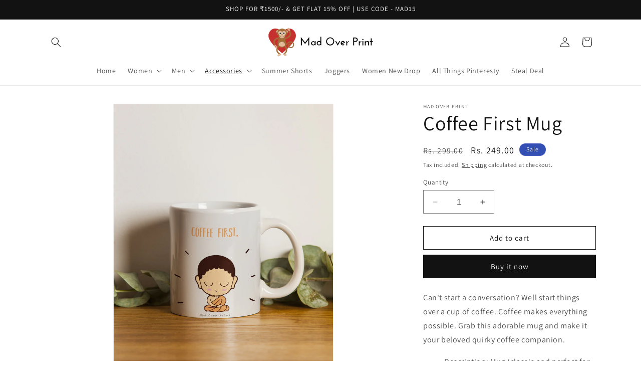

--- FILE ---
content_type: text/css
request_url: https://madoverprint.com/cdn/shop/t/22/assets/floating-popcoin.css?v=160888490355519685341704714491
body_size: 1647
content:
.t4s-product-price{width:100%}html.js{padding-bottom:0!important}button#pop-club-quick-buy3[disabled]{opacity:1}html.is--opend-drawer button#pop-club-quick-buy3{display:none!important}#CartDrawer .manual_class_cart__price_down #product-issuance-msg,form#cart p#product-issuance-msg .pop-img,.pop_club_cart.not-logged-in #buy-with-pop-coins-label span,.pop_club_cart #buy-with-pop-coins-label,.cart_page_popcoin #buy-with-pop-coins-label{display:flex;align-items:center}.t4s-cartPage__items .manual_class_cart__price_down #product-issuance-msg{justify-content:end}.t4s-section-inner.t4s_nt_se_template--16738126463193__668cb62b-19a3-43aa-84c6-d6ca03b96b92.t4s_se_template--16738126463193__668cb62b-19a3-43aa-84c6-d6ca03b96b92.t4s-container-wrap{overflow:hidden}.pop_club_cart.loader{position:relative;background-image:url(https://cdn.shopify.com/s/files/1/0530/0145/3717/files/23f3.png);background-repeat:no-repeat;background-size:auto 18px;background-position:left}.pop_club_cart.loader input#buy-with-pop-coins{display:none!important}.pop_club_cart.loader label#buy-with-pop-coins-label{opacity:0}.pop_club_cart.loader:before{position:absolute;content:"Calculating Your Cart Total";left:25px;top:50%;font-size:15px;line-height:20px;font-weight:600;transform:translateY(-50%);text-align:left}.cart_page_popcoin.loader{position:relative;background-image:url(https://cdn.shopify.com/s/files/1/0530/0145/3717/files/23f3.png);background-repeat:no-repeat;background-size:auto 18px;background-position:right}.cart_page_popcoin.loader input#buy-with-pop-coins{display:none!important}.cart_page_popcoin.loader label#buy-with-pop-coins-label{opacity:0}.cart_page_popcoin.loader:before{position:absolute;content:"Calculating Your Cart Total";left:38%;top:50%;font-size:15px;line-height:20px;font-weight:600;transform:translateY(-50%);text-align:left}.pop_club_cart.not-logged-in #buy-with-pop-coins-label{font-weight:400;font-size:16px;margin-left:0}.pop_club_cart.not-logged-in #buy-with-pop-coins-label .underline{font-weight:bolder;text-decoration-line:underline}.cart_page_popcoin.not-logged-in #buy-with-pop-coins-label{font-weight:400;font-size:15px;margin-left:0}.cart_page_popcoin.not-logged-in #buy-with-pop-coins-label .underline{font-weight:700;text-decoration-line:underline}.pdp_popcoin{display:flex;align-items:center;margin-top:1rem}.hidden{display:none!important}.pop-star{position:fixed;bottom:6em;right:0;text-decoration:none;color:#999;background-color:#eee;font-size:16px;padding:.3em;-webkit-border-top-left-radius:3px;-webkit-border-bottom-left-radius:3px;-moz-border-radius-topleft:3px;-moz-border-radius-bottomleft:3px;border-top-left-radius:3px;border-bottom-left-radius:3px;z-index:9000000000}.pop-star i{vertical-align:middle}.pop-star span{padding-left:.5em}.pop-star i+span{padding-left:0}.pop-star:hover{text-decoration:none;color:#555}.pop-star1{position:fixed;bottom:0;width:100%;left:0;background-color:#b5b2b2;padding:0}button#pop-club-quick-buy3{background:#334d80;padding:9px 10px;margin:0;width:100%;display:flex;justify-content:center;align-items:center;border:0;border-radius:0!important;max-width:100%!important}.pop-star #pop-club-quick-buy3 span{padding-left:0;font-weight:400;font-size:20px;line-height:24px;color:#fff;display:flex;align-items:center;justify-content:center;letter-spacing:0;text-transform:capitalize;font-family:var(--font-heading-family)}.pop-star #pop-club-quick-buy3 span img{margin-right:4px;max-width:30px}.pop-star #pop-club-quick-buy3 span img.arrow{margin-right:0;margin-left:5px;margin-top:0}#pop-club-quick-buy2{border:none;padding:0;--border-offset: none;margin:0;background-color:transparent}#POPStar{padding:0;background-color:transparent}.pop_modal_close{color:#fff;float:right;font-size:28px;font-weight:700;cursor:pointer;border:1px solid #fff;height:35px;width:35px;display:flex;align-items:center;justify-content:center;background:#000;margin:0 -2px 0 4px;border-radius:50px}.popclub-modal{z-index:999!important}.popclub-modal-content{width:80%!important;max-width:400px;border:none!important;padding:0!important}.pop-club-listing p .pop-img img{max-width:18px;max-height:18px}.flickityt4s-slider .pop-club-listing span{color:#fff!important}span#pop-club-quick-buy-span{display:flex;align-items:center}.pop-star .popclub-modal{height:100vh;padding:30px 15px;overflow:hidden;visibility:visible}.pop-star .popclub-modal .popclub-modal-content{height:100%;padding:0!important;border-radius:20px;position:relative}.pop-star .popclub-modal .popclub-modal-content iframe{height:100%;border-radius:20px;border:none}body.template-product button#pop-club-quick-buy3{display:none!important}.hs-popup-cart-sp-load .hs-site-cart-popup-layout .hs-footer-layout .hs-finalize-purchase .hs-checkout-purchase:disabled{background:gray!important}.pop-club-listing{margin-bottom:1rem}.pop-club-listing p{font-style:normal;font-weight:400;font-size:14px;line-height:18px;text-align:center;color:#333232;margin:0;display:flex;justify-content:start;align-items:center}.pop-club-listing p span.pop-img{display:flex;margin:0 3px!important;margin-right:0}.pop-club-listing p .info-popup-coin{width:14px}.pop-club-product p{font-style:normal;display:flex;align-items:center;font-weight:500;font-size:15px;line-height:20px;text-align:center;color:#000;margin:0 0 15px}.pop-club-product p span.pop-img{display:flex;align-items:center;margin:0 4px}.pop-club-product p img.info-popup-coin{margin-left:8px;height:15px!important;line-height:inherit;width:15px!important;cursor:pointer!important}.pop-star1 .popclub-modal{height:100vh;padding:30px 15px;overflow:hidden;visibility:visible}.pop-star1 .popclub-modal .popclub-modal-content{height:100%;padding:0!important;border-radius:20px;position:relative}.pop-star1 .popclub-modal .pop_modal_close{border:none;position:absolute;right:15px;font-size:24px;font-weight:400;border:1px solid #7c7878;align-items:center;justify-content:center;line-height:0px;margin:0;top:10px;padding:0 0 4px}.pop-star1 .popclub-modal .popclub-modal-content iframe{height:100%;border-radius:20px;border:none}.pop-star{bottom:65px}.pdp_popcoin label#buy-with-pop-coins-label{font-size:15px;line-height:20px;font-weight:700;display:flex;align-items:center}.pdp_popcoin.not-logged-in label#buy-with-pop-coins-label{margin-left:0}.pdp_popcoin label#buy-with-pop-coins-label .underline{font-weight:700}.cart_page_popcoin label#buy-with-pop-coins-label{font-size:16px;line-height:20px}button#pop-club-quick-buy{background:#282828;box-shadow:2px 2px 4px #00000040;align-items:center;padding:20px;border-radius:0}#pop-club-quick-buy #pop-club-quick-buy-span{font-weight:600;font-size:16px;line-height:24px;letter-spacing:.07em;text-transform:uppercase;color:#fff}#pop-club-quick-buy #pop-club-quick-buy-span .pop-img{margin:0 5px;align-items:center;display:flex}.pop-arrow{height:20px;width:20px;margin-left:8px}.pop-star #pop-club-quick-buy3 span span.reward_name{border-right:2px solid#fff;padding-right:6px;margin-right:7px;font-weight:700}.pop-star button#pop-club-quick-buy2{display:none}.popcoin_sec{display:flex;align-items:center;border:2px solid #fff;padding:0 10px;border-radius:20px;margin:0 0 0 10px;font-size:20px;line-height:27px;font-weight:700}.popcoin_sec img{width:30px;height:30px;margin-right:3px!important}.pop-club-listing p span.pop-img{position:relative}p#product-issuance-msg .pop-img{margin:0 4px!important;margin-right:0}p#product-issuance-msg .pop-img img{width:22px!important;height:auto}body.template-product.plp-lift-up .WhatsAppButton__root,.WhatsAppButton__root{bottom:10rem!important}.atc_popclub.not-logged-in label#buy-with-pop-coins-label{margin-left:0}label#buy-with-pop-coins-label{margin-left:11px;font-weight:bolder;display:flex;align-items:center;gap:3px;font-size:15px;line-height:20px;text-align:left;text-decoration-line:none;color:#000}label#buy-with-pop-coins-label span{display:flex;align-items:center;gap:3px;font-weight:bolder}.popcoin_sec1{display:flex;align-items:center;border:2px solid #fff;padding:0 10px;border-radius:20px;margin:0 10px;font-size:20px;line-height:27px;font-weight:700}#pop-club-quick-buy3 .popcoin_sec1{position:relative;margin-right:24px}#pop-club-quick-buy3 .popcoin_sec1:after{position:absolute;content:"";right:-15px;height:100%;width:2px;background-color:#fff}cart-drawer#mini-cart{padding-bottom:30px}#POPStar .product-form__submit:after{display:none}.manual_class_cart__price_down #product-issuance-msg{display:flex;align-items:center;justify-content:start;font-size:14px}body.popcoinShow{overflow:hidden!important}.popcoin_msg{display:flex;gap:5px}.pop_club_cart{display:flex}.pop_club_cart #buy-with-pop-coins-label{padding-left:0}.pop_club_cart #buy-with-pop-coins-label:before{display:none}.pop_club_cart #buy-with-pop-coins-label:after{display:none}.pdp_popcoin #buy-with-pop-coins-label:before{display:none}.pdp_popcoin #buy-with-pop-coins-label:after{display:none}.cart_page_popcoin #buy-with-pop-coins-label:before{display:none}.cart_page_popcoin #buy-with-pop-coins-label:after{display:none}.pdp_popcoin #buy-with-pop-coins-label{padding:0}.pop_club_cart #buy-with-pop-coins-label{font-style:normal;font-weight:400;font-size:15px;line-height:20px;text-align:center;color:#000000b3}.cart_page_popcoin_container,.cart_page_popcoin{display:flex;justify-content:end}.cart_page_popcoin #buy-with-pop-coins-label{padding:0}.atc_popclub{display:flex;align-items:center;margin-bottom:1rem}.pop-club-hide{display:none!important}.section-sections--21895996178740__footer-padding{padding-bottom:4rem!important}@media (min-width: 768px){button#pop-club-quick-buy3{min-height:unset}.pop-star1{height:40px;display:flex;justify-content:center;padding:0!important}}@media (max-width: 767px){button#pop-club-quick-buy3{padding:7.5px 5px;min-height:auto}.pop-star #pop-club-quick-buy3 span{font-size:14px;line-height:22px}.pop-star #pop-club-quick-buy3 span img{height:24px;width:auto;margin-right:4px}.pop-star #pop-club-quick-buy3 span img.arrow{margin-left:4px;width:10px;height:auto;margin-top:0}.pop-star{bottom:40px}#pop-club-quick-buy2 #pop-club-quick-buy-span img{max-width:154px;height:auto}.pop-star .popclub-modal{transform:none}.pop-star #pop-club-quick-buy3 span span.reward_name{display:none}.pop-star .popclub-modal .popclub-modal-content,.pop-star1 .popclub-modal .popclub-modal-content{width:100%!important}.pop-club-listing p{font-size:13px}.WhatsAppButton__root{bottom:8rem!important}.popcoin_sec{border:1px solid #fff;font-size:14px;line-height:19px;font-weight:600;padding:2px 5px;margin:0 5px}.popcoin_sec img{width:17px!important;height:17px!important}.pop-arrow{height:15px;width:15px;margin-left:5px}body:not(.template-cart) .ft_sticky_item ul{bottom:17px!important}.t4s-cartPage__items .manual_class_cart__price_down #product-issuance-msg{justify-content:start}.cart_page_popcoin_container,.cart_page_popcoin{display:flex;justify-content:center}.pop_club_cart.not-logged-in #buy-with-pop-coins-label{font-size:13px}.cart_page_popcoin.loader{background-position:85%}.cart_page_popcoin.loader:before{left:25%}}
/*# sourceMappingURL=/cdn/shop/t/22/assets/floating-popcoin.css.map?v=160888490355519685341704714491 */


--- FILE ---
content_type: text/css
request_url: https://madoverprint.com/cdn/shop/t/22/assets/pop-club-front.css?v=106785700843678340171704452498
body_size: -494
content:
#POPStar .popclub-modal{display:none;position:fixed;z-index:1;left:0;top:0;width:100%;height:100%;overflow:auto;background-color:#000;background-color:#0006}#POPStar .popclub-modal-content{margin:auto;padding:20px;border:1px solid #888;width:25%}#POPStar .close{color:#aaa;float:right;font-size:28px;font-weight:700}#POPStar .close:hover,#POPStar .close:focus{color:#000;text-decoration:none;cursor:pointer}.pdp-lift-up{bottom:52px}.pop_club_cart input#buy-with-pop-coins,.pdp_popcoin .lottie-animation{top:3px}.pop_club_cart .lottie-animation{top:7px!important}.cart_page_popcoin .lottie-animation{top:8px!important}.pop_club_cart #buy-with-pop-coins-label{font-style:normal;font-weight:600;font-size:13px;line-height:20px;text-align:center}.underline{text-decoration:underline}input#buy-with-pop-coins{min-width:15px!important;min-height:15px!important;margin-right:0}.pop__coin-rewards:not([href]){cursor:pointer}
/*# sourceMappingURL=/cdn/shop/t/22/assets/pop-club-front.css.map?v=106785700843678340171704452498 */


--- FILE ---
content_type: text/css
request_url: https://madoverprint.com/cdn/shop/t/22/assets/component-newsletter.css?v=4727253280200485261704452214
body_size: -355
content:
.newsletter-form{display:flex;flex-direction:column;justify-content:center;align-items:center;width:100%;position:relative}@media screen and (min-width: 750px){.newsletter-form{align-items:flex-start;margin:0 auto;max-width:36rem}}.newsletter-form__field-wrapper{width:100%}.newsletter-form__field-wrapper .field__input{padding-right:5rem}.newsletter-form__field-wrapper .field{z-index:0}.newsletter-form__message{justify-content:center;margin-bottom:0}.newsletter-form__message--success{margin-top:2rem}@media screen and (min-width: 750px){.newsletter-form__message{justify-content:flex-start}}.newsletter-form__button{width:4.4rem;margin:0;right:var(--inputs-border-width);top:0;height:100%;z-index:2}.newsletter-form__button:focus-visible{box-shadow:0 0 0 .3rem rgb(var(--color-background)),0 0 0 .4rem rgba(var(--color-foreground));background-color:rgb(var(--color-background))}.newsletter-form__button:focus{box-shadow:0 0 0 .3rem rgb(var(--color-background)),0 0 0 .4rem rgba(var(--color-foreground));background-color:rgb(var(--color-background))}.newsletter-form__button:not(:focus-visible):not(.focused){box-shadow:inherit;background-color:inherit}.newsletter-form__button .icon{width:1.5rem}
/*# sourceMappingURL=/cdn/shop/t/22/assets/component-newsletter.css.map?v=4727253280200485261704452214 */


--- FILE ---
content_type: text/javascript
request_url: https://madoverprint.com/cdn/shop/t/22/assets/floating-popcoin.js?v=146410430005897274361704452518
body_size: -551
content:
const popModalButton=document.querySelector("#pop-club-quick-buy3");popModalButton?.addEventListener("click",function(e){this.setAttribute("disabled","true"),nonCartIframeOpen()});const spanClose=document.querySelector(".pop_modal_close");spanClose?.addEventListener("click",function(e){document.body.classList.remove("popcoinShow");let modal3=document.querySelector("#popModal");modal3.style.display="none",document.querySelector("#pop-club-quick-buy3").disabled=!1,removePopHash(),renderPopPrices()});
//# sourceMappingURL=/cdn/shop/t/22/assets/floating-popcoin.js.map?v=146410430005897274361704452518


--- FILE ---
content_type: text/javascript
request_url: https://madoverprint.com/cdn/shop/t/22/assets/pop-club-embed.js?v=9955241972764207111717578426
body_size: 6602
content:
const popArrowSvg='<svg class="pop-arrow" width="18" height="15" viewBox="0 0 18 15" fill="none" xmlns="http://www.w3.org/2000/svg"> <path d="M9.88326 12.9173L9.88327 12.9177C9.89143 13.1844 9.98336 13.4133 10.1634 13.5934C10.3447 13.7746 10.5755 13.8629 10.8437 13.8629C11.1118 13.8629 11.3427 13.7746 11.524 13.5934L16.938 8.17931C17.0335 8.08386 17.1049 7.97666 17.1478 7.85745L17.1481 7.85673C17.1881 7.74374 17.2075 7.62414 17.2075 7.49902C17.2075 7.37385 17.1881 7.25189 17.1491 7.13376L17.1488 7.13285C17.1064 7.00688 17.0342 6.89975 16.9335 6.81419L11.524 1.40468C11.3427 1.22341 11.1118 1.13516 10.8437 1.13516C10.5755 1.13516 10.3447 1.22341 10.1634 1.40468C9.98336 1.5847 9.89143 1.81366 9.88327 2.08037L9.88326 2.08073C9.87566 2.35011 9.96043 2.5828 10.1429 2.76525L13.9131 6.53542L2.0044 6.76113C1.73491 6.76147 1.50176 6.85429 1.31509 7.04031L1.31473 7.04068C1.12837 7.22768 1.03555 7.46133 1.03555 7.73144C1.03555 8.00156 1.12838 8.23505 1.31491 8.42157C1.50188 8.60854 1.73558 8.70176 2.00586 8.70178L2.0087 8.70173L13.8993 8.47636L10.1429 12.2328C9.96043 12.4152 9.87566 12.6479 9.88326 12.9173Z" fill="#fff" stroke="#5E3654" stroke-width="0.3"/> </svg>';var popIconAPI="https://ecomapp-dev-v2.s3.ap-south-1.amazonaws.com/Coin.png",popIcon='<img src="https://ecomapp-dev-v2.s3.ap-south-1.amazonaws.com/Coin.png" height="23px" width="23px" alt="POPcoins Logo">';document.addEventListener("click",function(event){const target=event.target;target===document.querySelector("#popModal")?(document.querySelector("#popModal").style.display="none",document.querySelector("#pop-club-quick-buy3").disabled=!1,document.body.classList.remove("popcoinShow"),removePopHash(),renderPopPrices()):target===document.querySelector(".pop_club_cart input#buy-with-pop-coins")?popCartDrawerDisc():target===document.querySelector(".pdp_popcoin input#buy-with-pop-coins")?popPdpDisc():target===document.querySelector(".cart_page_popcoin input#buy-with-pop-coins")?popCartPageDisc():target===document.querySelector(".atc_popclub input#buy-with-pop-coins")&&popAtcDisc()});async function popCartDrawerDisc(){const popclub_cart_div=document.querySelector(".pop_club_cart");function addLoader(){const checkoutButton=document.querySelector("#CartDrawer-Checkout");checkoutButton&&checkoutButton.setAttribute("disabled",""),popclub_cart_div.classList.add("loader")}function removeLoader(){const checkoutButton=document.querySelector("#CartDrawer-Checkout");checkoutButton&&checkoutButton.removeAttribute("disabled"),popclub_cart_div.classList.remove("loader")}try{const cartData=await fetch("/cart.js").then(response=>response.json());createPopDiscountCart(cartData,addLoader,removeLoader,popclub_cart_div)}catch(error){console.error("Error in popCartPageDisc:",error)}}function POPClubCartTotalValue(cartObj){let cartTotal=0;return cartObj.items.forEach(line_item=>{excludedProduct_mp.has(line_item.product_id.toString())===!1&&(cartTotal+=line_item.final_price/100*line_item.quantity)}),cartTotal}const excludedProduct_mp=new Map;function storeExcludedProducts(dataExcluded){if(dataExcluded.includes(",")===!0)for(let el of dataExcluded.split(",")){let currProdId=el.slice(el.lastIndexOf("/")+1);excludedProduct_mp.set(currProdId,!0)}else{let currProdId=dataExcluded.slice(dataExcluded.lastIndexOf("/")+1);excludedProduct_mp.set(currProdId,!0)}}async function cartSession(){try{if(document.cookie.split("; ").reduce((cookieObj,cookie)=>{const[name,value]=cookie.split("=");return cookieObj[name]=value,cookieObj},{})._popcoin_session){console.log("Cookies available");return}console.log("Cookies not available");const keySession=sessionStorage.getItem("popClubSession");if(!keySession){console.log("Cookies null or undefined");return}console.log("Cookies not available & generated");const now=new Date,expirationTime=3600*1e3;now.setTime(now.getTime()+expirationTime);const session_value="first";document.cookie=`_popcoin_session=${session_value}; expires=${now.toUTCString()}; path=/`,console.log(Shopify.shop);const response=await fetch(`https://brand-loyalty.popclub.co.in/api/get/active/sessions?session_id=${keySession}&shop=${Shopify.shop}`);if(response.ok){const sessionData=await response.json();console.log(sessionData)}else throw new Error(`Failed to fetch session data: ${response.status} ${response.statusText}`)}catch(error){console.error("Error in cartSession:",error)}}function numberWithCommas(x){return x.toString().split(".")[0].length>3?x.toString().substring(0,x.toString().split(".")[0].length-3).replace(/\B(?=(\d{2})+(?!\d))/g,",")+","+x.toString().substring(x.toString().split(".")[0].length-3):x.toString()}async function createPopDiscountCart(cartData,addLoader,removeLoader,el){try{removeDiscount(),addLoader();const brandData=JSON.parse(sessionStorage.getItem("popBrandData")),popUserData=JSON.parse(sessionStorage.getItem("popUserData")),percRedeem=brandData.redeem,coinBal=popUserData.coins,popMaxRedeem=parseInt(brandData.max_discount_per_order),currPopPrice=POPClubCartTotalValue(cartData);console.log(currPopPrice);const currPopDisc=Math.min(Math.round(percRedeem/100*currPopPrice),coinBal,popMaxRedeem),key=sessionStorage.getItem("popClubSession"),price=cartData.items_subtotal_price/100;let variants="";for(const dataVar of cartData.items)variants+=dataVar.variant_id+"-"+dataVar.quantity+",";const parameters=`?cart=${currPopPrice}&shop=${Shopify.shop}&key=${key}&variants=${variants}`;if(el.querySelector("input#buy-with-pop-coins").checked&&currPopPrice>0){el.querySelector("label#buy-with-pop-coins-label").innerHTML=`Rs. ${currPopDisc} | Saved Using <img src="${popIconAPI}" height="23px" width="23px" alt="POPcoins Logo">coins`,el.classList.contains("pop_club_cart")?document.querySelector("cart-drawer .totals__subtotal-value").innerHTML=`Rs. ${(price-currPopDisc).toFixed(2)}`:el.classList.contains("cart_page_popcoin")&&(document.querySelector("#main-cart-footer .totals__total-value").innerHTML=`Rs. ${(price-currPopDisc).toFixed(2)}`);const response=await fetch("https://brand-loyalty.popclub.co.in/api/get-coins-cart-discount"+parameters);if(response.ok){const discData=await response.json();if(discData.success){let date=new Date;date.setTime(date.getTime()+3600*1e3);const expires="; expires="+date.toUTCString();document.cookie="discount_code="+discData.code+expires+"; path=/",fetch(`/discount/${discData.code}`)}else console.error("Failed to get discount data:",discData.error_message)}else console.error("Failed to fetch discount data:",response.status,response.statusText)}else el.querySelector("label#buy-with-pop-coins-label").innerHTML=`Save Rs. ${currPopDisc} Using <img src="${popIconAPI}" height="23px" width="23px" alt="POPcoins Logo">coins`,await fetch("/discount/CLEAR_DISCOUNT"),removeDiscount(),el.classList.contains("pop_club_cart")?document.querySelector("cart-drawer .totals__subtotal-value").innerHTML=`Rs. ${price.toFixed(2)}`:el.classList.contains("cart_page_popcoin")&&(document.querySelector("#main-cart-footer .totals__total-value").innerHTML=`Rs. ${price.toFixed(2)}`);setTimeout(removeLoader,500)}catch(error){console.error("Error in createPopDiscountCart:",error)}}async function popCartPageDisc(){if(window.location.href.includes("/cart")){let addLoader2=function(){const checkoutButton=document.querySelector('#main-cart-footer [name="checkout"]');checkoutButton&&checkoutButton.setAttribute("disabled",""),popclub_cart_div.classList.add("loader")},removeLoader2=function(){const checkoutButton=document.querySelector('#main-cart-footer [name="checkout"]');checkoutButton&&checkoutButton.removeAttribute("disabled"),popclub_cart_div.classList.remove("loader")};var addLoader=addLoader2,removeLoader=removeLoader2;const popclub_cart_div=document.querySelector(".cart_page_popcoin");try{const cartData=await fetch("/cart.js").then(response=>response.json());createPopDiscountCart(cartData,addLoader2,removeLoader2,popclub_cart_div)}catch(error){console.error("Error in popCartPageDisc:",error)}}}async function popAtcDisc(){const popclub_cart_div=document.querySelector(".atc_popclub");function addLoader(){const checkoutButton=document.querySelector('#cart-notification-form [name="checkout"]');checkoutButton&&checkoutButton.setAttribute("disabled",""),popclub_cart_div.classList.add("loader")}function removeLoader(){const checkoutButton=document.querySelector('#cart-notification-form [name="checkout"]');checkoutButton&&checkoutButton.removeAttribute("disabled"),popclub_cart_div.classList.remove("loader")}try{const cartData=await fetch("/cart.js").then(response=>response.json());createPopDiscountCart(cartData,addLoader,removeLoader,popclub_cart_div)}catch(error){console.error("Error in popCartPageDisc:",error)}}let popPriceTimeout;function renderPopPrices(useLocal=!1){clearTimeout(popPriceTimeout),popPriceTimeout=setTimeout(()=>load_renderPopPrices(useLocal),1500)}async function load_renderPopPrices(useLocal=!1){try{const key=sessionStorage.getItem("popClubSession"),parameters=`?shop=${Shopify.shop}&key=${key}`;let brandData;sessionStorage.getItem("popBrandData")?brandData=JSON.parse(sessionStorage.getItem("popBrandData")):(brandData=await fetch(`https://brand-loyalty.popclub.co.in/api/get-brand?shop=${Shopify.shop}`).then(response=>response.json()),sessionStorage.setItem("popBrandData",JSON.stringify(brandData))),popIconAPI=brandData.popcoins_icon,popIcon=`<img src="${popIconAPI}" height="23px" width="23px" alt="POPcoins Logo">`;let popUserData;useLocal===!1?(popUserData=await fetch(`https://brand-loyalty.popclub.co.in/api/get-available-coins${parameters}`).then(response=>response.json()),sessionStorage.setItem("popUserData",JSON.stringify(popUserData))):popUserData=JSON.parse(sessionStorage.getItem("popUserData")),brandData.excluded_products!==null&&storeExcludedProducts(brandData.excluded_products);const cartData=await fetch("/cart.js").then(response=>response.json());updateBottomBar(brandData,popUserData),popUserData.success===!0&&updateProductCards(),window.location.href.includes("/products")&&updatePDPEarn(brandData),updatePopClub(cartData,brandData,popUserData),updateEarnCallout(cartData,brandData,popUserData)}catch(error){console.error("Error in load_renderPopPrices:",error),ocument.querySelector('#main-cart-footer [name="checkout"]')?.removeAttribute("disabled","")}}async function updateEarnCallout(cartData,brandData,popUserData){try{let calculateIssueCoins2=function(price,quantity,issuance){const priceValue=Math.floor(price);let roundedPrice=0;if(priceValue>19){const modulePrice=priceValue%20;roundedPrice=priceValue-modulePrice}return Math.round(brandData.issuance/100*roundedPrice)*quantity},insertAfter2=function(newNode,existingNode){return new Promise((res,rej)=>{res(existingNode.parentNode.insertBefore(newNode,existingNode.nextSibling))})},createIssueCoinsHTML2=function(issueCoins){return`<p id='product-issuance-msg'> Earn <span class='pop-img'> <img src='${popIconAPI}' width='20' height='21'> </span> ${issueCoins} </p>`};var calculateIssueCoins=calculateIssueCoins2,insertAfter=insertAfter2,createIssueCoinsHTML=createIssueCoinsHTML2;setTimeout(()=>{document.querySelector("cart-drawer")?.querySelectorAll("tr.cart-item").forEach((item,i)=>{const price_len=cartData.items[i].price.toString().length-2,quantity=cartData.items[i].quantity,price=parseInt(cartData.items[i].final_price.toString().slice(0,price_len)+"."+cartData.items[i].final_price.toString().slice(price_len)),issueCoins=calculateIssueCoins2(price,quantity,brandData.issuance),newstring=createIssueCoinsHTML2(issueCoins);item.querySelectorAll(".manual_class_cart__price_down").forEach(old_item=>old_item.remove()),issueCoins>0&&insertAfter2(create("div"),item.querySelector(".product-option")).then(()=>{item.querySelector(".manual_class_cart__price_down").innerHTML="",item.querySelector(".manual_class_cart__price_down").innerHTML=newstring})})},500),document.querySelectorAll("form#cart #main-cart-items tr.cart-item").forEach((item,j)=>{const price_len=cartData.items[j].price.toString().length-2,quantity=cartData.items[j].quantity,price=parseInt(cartData.items[j].final_price.toString().slice(0,price_len)+"."+cartData.items[j].final_price.toString().slice(price_len)),issueCoins=calculateIssueCoins2(price,quantity,brandData.issuance),newstring=createIssueCoinsHTML2(issueCoins);item.querySelectorAll(".manual_class_cart__price_down").forEach(old_item=>old_item.remove()),issueCoins>0&&insertAfter2(create("div"),item.querySelector(".product-option")).then(()=>{item.querySelector(".manual_class_cart__price_down").innerHTML="",item.querySelector(".manual_class_cart__price_down").innerHTML=newstring})})}catch(error){console.error("Error in cartDatas:",error)}}function updatePdpPrice(currVariant){const currPrice=currVariant.price/100;document.querySelector("#pop-club-product-detail")?.setAttribute("price",currPrice),document.querySelector("#pop-club-product-id").value=currVariant.id,document.querySelector("#pop-club-product-detail")?.setAttribute("isavail",currVariant.available),renderPopPrices(!0)}function updateBottomBar(brandData,popUserData){const bottomBarEl=document.querySelector("#pop-club-quick-buy-span-stripe");let bottomBarStr;popUserData.success===!1?bottomBarStr=`<span class="reward_name">${brandData.loyalty_program_name}</span> <img width="30" height="30" loading="eager" src="${popIconAPI}">Get upto ${brandData.redeem}% Off using POPcoins ${popArrowSvg}`:popUserData.coins===0?bottomBarStr=`<div class="popcoin_sec1"><img width="30" height="30" src="${popIconAPI}">${popUserData.coins}</div>Shop and Earn POPcoins ${popArrowSvg}`:bottomBarStr=`<span id="pop-club-quick-buy-span-stripe"><span class="reward_name">${brandData.loyalty_program_name}</span>Get upto ${brandData.redeem}% Off using <div class="popcoin_sec"><img width="30" height="30" src="${popIconAPI}">${popUserData.coins}</div></span> ${popArrowSvg}`,bottomBarEl&&(bottomBarEl.innerHTML=bottomBarStr),document.querySelector("button#pop-club-quick-buy3")?.removeAttribute("disabled")}function updatePDPEarn(brandData=null){brandData||(brandData=JSON.parse(sessionStorage.getItem("popBrandData")));const popClubProductDiv=document.querySelector("#pop-club-product-detail"),productID=popClubProductDiv.getAttribute("prodId");if(window.location.href.includes("/products")){const price=parseFloat(popClubProductDiv.getAttribute("price")),priceValue=Math.floor(price);let roundedPrice=0;if(priceValue>19){const modulePrice=priceValue%20;roundedPrice=priceValue-modulePrice}const issueCoins=Math.round(brandData.issuance/100*roundedPrice);if(issueCoins<=0){popClubProductDiv.classList.add("hidden");return}else popClubProductDiv.classList.remove("hidden");let pdpQty=1;const qtyInput=document.querySelector(".product-form__input .quantity__input");qtyInput&&(pdpQty=parseInt(qtyInput.value),pdpQty=Math.max(1,pdpQty));const popHTML=`<p id='product-issuance-msg'> Earn <span class='pop-img'> <img src='${popIconAPI}' width='20' height='21'> </span> ${issueCoins} on this product</p>`;document.querySelector("#product-issuance-msg")?popClubProductDiv.innerHTML=popHTML:popClubProductDiv.insertAdjacentHTML("afterbegin",popHTML)}}function renderPopCheckbox(popCartDrawerDiv,cartData,brandData,popUserData){const percRedeem=brandData.redeem,popMiniCartValue=parseInt(brandData.minimum_cart_value?brandData.minimum_cart_value:0),popMaxRedeem=parseInt(brandData.max_discount_per_order);let isAutoDisc=!1;if(cartData.items.forEach(line_item=>{line_item.discounts.length>0&&line_item.discounts.forEach(disc=>{disc.title.includes("PopShop")===!1&&(isAutoDisc=!0)})}),popCartDrawerDiv!=null)if(isAutoDisc===!1){if(popCartDrawerDiv.classList.add("loader"),popUserData.success==!0){if(popUserData.coins==0)popCartDrawerDiv.querySelector("#buy-with-pop-coins").style.display="none",popCartDrawerDiv.querySelector("#buy-with-pop-coins-label").innerHTML="You have 0 POPcoins. Shop now & earn coins.",popCartDrawerDiv.classList.add("zero-user");else{let cartTotal=POPClubCartTotalValue(cartData),popCartDisc2=Math.min(Math.round(percRedeem/100*cartTotal),popUserData.coins,popMaxRedeem);if(popCartDisc2<=0||popMiniCartValue>cartTotal)popCartDrawerDiv.querySelector("#buy-with-pop-coins").style.display="none",popCartDrawerDiv.querySelector("#buy-with-pop-coins-label").innerHTML="",popCartDrawerDiv.classList.add("pop-club-hide");else if(popCartDrawerDiv.querySelector("#buy-with-pop-coins").style.display="block",popCartDrawerDiv.querySelector("#buy-with-pop-coins-label").innerHTML=`Save Rs. ${popCartDisc2} Using <img src="${popIconAPI}" height="23px" width="23px" alt="POPcoins Logo">coins`,popCartDrawerDiv.querySelector("#buy-with-pop-coins").checked=!1,popCartDrawerDiv.classList.remove("pop-club-hide"),document.querySelector("#cart-notification.active")&&popCartDrawerDiv.querySelector("#buy-with-pop-coins").checked==!1&&popCartDisc2>0){let addLoader2=function(){const checkoutButton=document.querySelector("#CartDrawer-Checkout");checkoutButton&&checkoutButton.setAttribute("disabled","")},removeLoader2=function(){const checkoutButton=document.querySelector("#CartDrawer-Checkout");checkoutButton&&checkoutButton.removeAttribute("disabled")};var addLoader=addLoader2,removeLoader=removeLoader2;popCartDrawerDiv.querySelector("#buy-with-pop-coins").checked=!0,createPopDiscountCart(cartData,addLoader2,removeLoader2,popCartDrawerDiv),console.log("Auto-Checked")}}popCartDrawerDiv.classList.remove("not-logged-in"),popCartDrawerDiv.classList.remove("popclub-hide"),popCartDrawerDiv.classList.remove("zero-user")}else popCartDrawerDiv.querySelector("#buy-with-pop-coins").style.display="none",popCartDrawerDiv.querySelector("#buy-with-pop-coins-label").innerHTML=`<span onclick="cartDrawerIframeOpen()"><span class="underline">Click</span> & get upto ${brandData.redeem}% off using <img src="${popIconAPI}" height="23px" width="23px" alt="POPcoins Logo">coins</span>`,popCartDrawerDiv.classList.add("not-logged-in"),popCartDrawerDiv.classList.add("popclub-hide"),popCartDrawerDiv.classList.remove("zero-user");popCartDrawerDiv.classList.remove("loader"),popCartDrawerDiv.classList.remove("hidden")}else popCartDrawerDiv.classList.add("hidden")}function updatePopClub(cartData,brandData,popUserData){const popCartDrawerDiv=document.querySelector(".pop_club_cart"),percRedeem=brandData.redeem,popMiniCartValue=parseInt(brandData.minimum_cart_value?brandData.minimum_cart_value:0),popMaxRedeem=parseInt(brandData.max_discount_per_order);let isAutoDisc=!1;cartData.items.forEach(line_item=>{line_item.discounts.length>0&&line_item.discounts.forEach(disc=>{disc.title.includes("PopShop")===!1&&(isAutoDisc=!0)})}),renderPopCheckbox(popCartDrawerDiv,cartData,brandData,popUserData);const atcDiv=document.querySelector(".atc_popclub");renderPopCheckbox(atcDiv,cartData,brandData,popUserData);const isQuickViewOpened=document.querySelector("quick-add-modal[open]");if(isQuickViewOpened&&updateQuickView(isQuickViewOpened),window.location.href.includes("/products")==!0){const pdpPopDiv=document.querySelector(".pdp_popcoin"),productId=document.querySelector("#pop-club-product-detail").getAttribute("prodId");if(excludedProduct_mp.has(productId)===!1)if(popUserData.success===!0){popUserData.coins==0?pdpPopDiv.classList.add("hidden"):pdpPopDiv.querySelector("#buy-with-pop-coins").style.display="block";let pdpQty=1;document.querySelector(".product-form__quantity .quantity__input")!=null&&(pdpQty=parseInt(document.querySelector(".product-form__quantity .quantity__input").value),pdpQty=Math.max(1,pdpQty));let price=parseInt(document.querySelector("#pop-club-product-detail").getAttribute("price")),pdp_max_coin=Math.min(Math.round(pdpQty*parseInt(price)*(percRedeem/100)),popUserData.coins,popMaxRedeem);removeDiscount(),pdpPopDiv.querySelector("#buy-with-pop-coins").checked=!1;const isavail=document.querySelector("#pop-club-product-detail").getAttribute("isavail");pdp_max_coin>0&&price*pdpQty>popMiniCartValue&&isavail=="true"&&(pdpPopDiv.querySelector("#buy-with-pop-coins").style.display="block",pdpPopDiv.querySelector("#buy-with-pop-coins-label").innerHTML=`Save Rs. ${pdp_max_coin} Using <img src="${popIconAPI}" height="23px" width="23px" alt="POPcoins Logo">coins`,pdpPopDiv.classList.remove("hidden")),pdpPopDiv.classList.remove("not-logged-in")}else pdpPopDiv.querySelector("#buy-with-pop-coins").style.display="none",pdpPopDiv.querySelector("#buy-with-pop-coins-label").innerHTML=`<span onclick="cartDrawerIframeOpen()" style="display: flex; align-items:center; gap: 3px;"><span class="underline">Click</span> & get upto ${brandData.redeem}% off using <img src="${popIconAPI}" height="23px" width="23px" alt="POPcoins Logo">coins</span>`,pdpPopDiv.classList.add("not-logged-in"),pdpPopDiv.classList.remove("hidden")}else if(window.location.href.includes("/cart")===!0){let popCartPageDiv=document.querySelector(".cart_page_popcoin"),isBtnDisabled=!0;if(popCartPageDiv!=null)if(isAutoDisc===!1){if(popUserData.success==!0){if(popUserData.coins==0)popCartPageDiv.querySelector("#buy-with-pop-coins").style.display="none",popCartPageDiv.querySelector("#buy-with-pop-coins-label").innerHTML="You have 0 POPcoins. Shop now & earn coins.";else{let cartTotal=POPClubCartTotalValue(cartData),popCartDisc2=Math.min(Math.round(percRedeem/100*cartTotal),popUserData.coins,popMaxRedeem);if(popCartDisc2<=0||popMiniCartValue>cartTotal)popCartPageDiv.querySelector("#buy-with-pop-coins").style.display="none",popCartPageDiv.querySelector("#buy-with-pop-coins-label").innerHTML="";else if(popCartPageDiv.querySelector("#buy-with-pop-coins").style.display="block",popCartPageDiv.querySelector("#buy-with-pop-coins-label").innerHTML=`Save Rs. ${popCartDisc2} Using POPcoins`,popCartPageDiv.querySelector("#buy-with-pop-coins").checked=!1,popCartPageDiv.querySelector("#buy-with-pop-coins").checked==!1&&popCartDisc2>0){let addLoader2=function(){const checkoutButton=document.querySelector('#main-cart-footer [name="checkout"]');checkoutButton&&checkoutButton.setAttribute("disabled","")},removeLoader2=function(){const checkoutButton=document.querySelector('#main-cart-footer [name="checkout"]');checkoutButton&&checkoutButton.removeAttribute("disabled")};var addLoader=addLoader2,removeLoader=removeLoader2;isBtnDisabled=!1,document.querySelector('#main-cart-footer [name="checkout"]')?.setAttribute("disabled",""),popCartPageDiv.querySelector("#buy-with-pop-coins").checked=!0,createPopDiscountCart(cartData,addLoader2,removeLoader2,popCartPageDiv)}}popCartPageDiv.classList.remove("not-logged-in")}else popCartPageDiv.querySelector("#buy-with-pop-coins").style.display="none",popCartPageDiv.querySelector("#buy-with-pop-coins-label").innerHTML=`<span onclick="openLoadedIframe()"><span class="underline">Click</span> & get upto ${brandData.redeem}% off using <img src="${popIconAPI}" height="23px" width="23px" alt="POPcoins Logo">coins</span>`,popCartPageDiv.classList.add("not-logged-in");popCartPageDiv.classList.remove("hidden")}else popCartPageDiv.classList.add("hidden");isBtnDisabled&&document.querySelector('#main-cart-footer [name="checkout"]')?.removeAttribute("disabled","")}document.querySelector(".popclub-modal").classList.remove("hidden")}async function popCartDisc(){const cartData=(await fetch("/cart.js")).json();let popCartDrawerDiv=document.querySelector(".pop_club_cart");popCartDrawerDiv.querySelector("#buy-with-pop-coins").setAttribute("disabled",""),popCartDrawerDiv.classList.add("loader");let total_value=POPClubCartTotalValue(cartData),issuance_popclub=parseInt(document.querySelector("#pop-club-data-redeem").value)/100,pop_disc=parseInt(document.querySelector("#pop-club-data-coins").value);pop_disc=Math.min(Math.round(issuance_popclub*total_value),pop_disc);let pop_checkout_checked=popCartDrawerDiv.querySelector("#buy-with-pop-coins").checked,price_pop_val,cart_pop_last_str,popCartDrawerDiv_msg="";pop_checkout_checked==!0?(cart_pop_last_str="Saved Using POPcoins",price_pop_val="Rs. "+numberWithCommas(total_value-pop_disc)+".00",popCartDrawerDiv_msg="Rs. "+pop_disc+" | "+cart_pop_last_str):(price_pop_val="Rs. "+numberWithCommas(total_value)+".00",popCartDrawerDiv_msg="Save Rs. "+pop_disc+" Using POPcoins"),isNaN(total_value)==!1&&isNaN(pop_disc)==!1&&(document.querySelector(".cart-totals .price[cart_val] .money").innerHTML=price_pop_val),popCartDrawerDiv.querySelector("#buy-with-pop-coins-label").innerHTML=popCartDrawerDiv_msg,popCartDrawerDiv.querySelector("#buy-with-pop-coins").removeAttribute("disabled");function addLoader(){document.querySelector("#checkout2").setAttribute("disabled","")}function removeLoader(){document.querySelector("#checkout2").removeAttribute("disabled"),document.querySelector(".pop_club_cart").classList.remove("loader")}createPopDiscounttCart(cartData,addLoader,removeLoader)}function create(el){var d=document,element=d.createElement(el);return element.classList.add("manual_class_cart__price_down"),element}function cartDrawerIframeOpen(){JSON.parse(sessionStorage.getItem("popUserData")).success===!1&&(document.querySelector("#popclub_iframe").src.toString().includes("-cart")==!0||loadIframe("-cart")),openLoadedIframe(),document.querySelector(".pop-star").classList.remove("hidden")}function cartSessionUpdate(popClubSessionKey){let shopifyToken={attributes:{pop_token:`${popClubSessionKey}`}};fetch(window.Shopify.routes.root+"cart/update.js",{method:"POST",headers:{"Content-Type":"application/json"},body:JSON.stringify(shopifyToken)}).then(response=>response.json()).catch(error=>{console.error("Error:",error)})}function nonCartIframeOpen(){JSON.parse(sessionStorage.getItem("popUserData")).success===!1&&(document.querySelector("#popclub_iframe").src.toString().includes("-cart")==!1||loadIframe()),openLoadedIframe()}async function popPdpDisc(){const pdpPopDiv=document.querySelector(".pdp_popcoin"),pdpBuyNowBtn=document.querySelector(".shopify-payment-button button");pdpBuyNowBtn.setAttribute("disabled","");const key=sessionStorage.getItem("popClubSession"),parameters=`?shop=${Shopify.shop}&key=${key}`;try{const popUserData=await fetch(`https://brand-loyalty.popclub.co.in/api/get-available-coins${parameters}`).then(response=>response.json()),brandData=JSON.parse(sessionStorage.getItem("popBrandData")),popMaxRedeem=parseInt(brandData.max_discount_per_order);if(!popUserData.success)pdpPopDiv.classList.add("hidden");else{pdpPopDiv.classList.remove("hidden");const coinVal=parseInt(popUserData.coins);let pdpPrice=parseInt(document.querySelector("#pop-club-product-detail").getAttribute("price"));pdpPrice=isNaN(pdpPrice)?0:pdpPrice;let pdpQty=1;const quantityInput=document.querySelector(".product-form__quantity .quantity__input");quantityInput!==null&&(pdpQty=parseInt(quantityInput.value),pdpQty=Math.max(1,pdpQty));const percRedeem=brandData.redeem,pdpCurrPopPrice=Math.min(Math.round(pdpPrice*pdpQty*(percRedeem/100)),coinVal,popMaxRedeem);pdpCurrPopPrice===0?pdpPopDiv.classList.add("hidden"):pdpPopDiv.classList.remove("hidden");const pdpInputChecked=pdpPopDiv.querySelector("#buy-with-pop-coins").checked;let pdpPopclubMsg="";if(pdpInputChecked&&pdpPrice*pdpQty>0){const pdpVarId=pdpPopDiv.querySelector("#buy-with-pop-coins").getAttribute("variant_id"),discountCode=await getDiscountCode(pdpPrice*pdpQty,Shopify.shop,key,pdpVarId);fetch(`/discount/${discountCode}`),pdpPopclubMsg=`Rs. ${pdpCurrPopPrice} | Saved Using <img src="${popIconAPI}" height="23px" width="23px" alt="POPcoins Logo">coins`,discountCode&&setDiscountCookie(discountCode)}else removeDiscount(),pdpPopclubMsg=`Save Rs. ${pdpCurrPopPrice} Using <img src="${popIconAPI}" height="23px" width="23px" alt="POPcoins Logo">coins`;setTimeout(()=>{pdpBuyNowBtn.removeAttribute("disabled"),pdpPopDiv.querySelector("#buy-with-pop-coins-label").innerHTML=pdpPopclubMsg},500)}}catch(error){console.error("Error in popPdpDisc:",error)}}async function getDiscountCode(cartPrice,shop,key,variantId){const parameters=`?cart=${cartPrice}&shop=${shop}&key=${key}&variants=${variantId}`;try{const response=await fetch(`https://brand-loyalty.popclub.co.in/api/get-coins-cart-discount${parameters}`);if(response.ok)return(await response.json()).code;console.error("Failed to fetch discount code:",response.status,response.statusText)}catch(error){console.error("Error while fetching discount code:",error)}return null}function setDiscountCookie(discountCode){const date=new Date;date.setTime(date.getTime()+3600*1e3);const expires="; expires="+date.toUTCString();document.cookie=`discount_code=${discountCode}${expires}; path=/`}async function cartPdpDiscManage(){try{await managePdpPopCheckbox();const cartData=await fetch("/cart.js").then(response=>response.json()),popUserData=JSON.parse(sessionStorage.getItem("popUserData")),isPopLogin=popUserData.success,coinBal=parseInt(popUserData.coins),currCost=POPClubCartTotalValue(cartData),isCartOpened=document.querySelector("cart-drawer.active");isPopLogin===!0&&coinBal>0&&isCartOpened&&cartData.items.length>0&&currCost>0&&sessionStorage.getItem("popPdpAtc")===null&&await manageCartPopCheckbox(cartData),sessionStorage.getItem("popPdpAtc")&&sessionStorage.removeItem("popPdpAtc")}catch(error){console.error("Error in cartPdpDiscManage:",error)}}async function managePdpPopCheckbox(){const pdpPop=document.querySelector(".pdp_popcoin #buy-with-pop-coins");pdpPop&&pdpPop.checked&&pdpPop.click()}async function manageCartPopCheckbox(cartData){const cartPopChecked=document.querySelector(".pop_club_cart #buy-with-pop-coins");if(cartPopChecked&&!cartPopChecked.checked){let isAutoDisc=!1;if(cartData.items.forEach(line_item=>{line_item.discounts.length>0&&line_item.discounts.forEach(disc=>{disc.title.includes("PopShop")===!1&&(isAutoDisc=!0)})}),isAutoDisc===!1){let addLoader2=function(){const checkoutButton=document.querySelector("#CartDrawer-Checkout");checkoutButton&&checkoutButton.setAttribute("disabled","")},removeLoader2=function(){const checkoutButton=document.querySelector("#CartDrawer-Checkout");checkoutButton&&checkoutButton.removeAttribute("disabled")};var addLoader=addLoader2,removeLoader=removeLoader2;const PopCartDrawerDiv=document.querySelector(".pop_club_cart");PopCartDrawerDiv.querySelector("#buy-with-pop-coins").checked=!0,createPopDiscountCart(cartData,addLoader2,removeLoader2,PopCartDrawerDiv)}}}function pdpQty_change(el){el.addEventListener("change",function(el2){const brandData=JSON.parse(sessionStorage.getItem("popBrandData")),popUserData=JSON.parse(sessionStorage.getItem("popUserData")),popPdpDiv=document.querySelector(".pdp_popcoin"),isLogin=popUserData.success,percRedeem=brandData.redeem,coinBal=parseInt(popUserData.coins),currQty=parseInt(el2.target.value),popMaxRedeem=parseInt(brandData.max_discount_per_order),productPrice=parseInt(document.querySelector("#pop-club-product-detail").getAttribute("price")),currProdPrice=Math.min(Math.round(percRedeem/100*productPrice*currQty),coinBal,popMaxRedeem),prodId=document.querySelector("#pop-club-product-detail").getAttribute("prodId");excludedProduct_mp.has(prodId)!==!0&&currProdPrice>0&&isNaN(currProdPrice)===!1&&(popPdpDiv.querySelector("#buy-with-pop-coins-label").innerHTML=`Save Rs. ${currProdPrice} Using <img src="${popIconAPI}" height="23px" width="23px" alt="POPcoins Logo">coins`,popPdpDiv.querySelector("#buy-with-pop-coins").checked=!1)})}function pdpQty_fix(){window.location.href.includes("/products")===!0&&document.querySelectorAll(".product-form__quantity .quantity__input").forEach(el=>pdpQty_change(el))}function loadIframe(cartParams=null){const popUserData=JSON.parse(sessionStorage.getItem("popUserData"));let popIframeSrc;const key=sessionStorage.getItem("popClubSession"),iframeURL=document.querySelector("#pop-club-iframe-url").value;if(window.location.href.indexOf("/products/")!=-1){let redeemCoins=popUserData.coins;popIframeSrc=iframeURL+"&key="+key+"&page=pdp&discount="+redeemCoins}else{let cartPage="";window.location.href.indexOf("/cart")!=-1&&(cartPage="&page=cart"),popIframeSrc=iframeURL+"&key="+key+cartPage}document.querySelector("#popclub_iframe").src=popIframeSrc+"&url="+window.location.href+(cartParams!=null?"-cart":"")}function openLoadedIframe(){let modal=document.querySelector("#popModal");modal.style.display="block",document.body.classList.add("popcoinShow")}function updateProductCards(){const brandData=JSON.parse(sessionStorage.getItem("popBrandData")),popUserData=JSON.parse(sessionStorage.getItem("popUserData"));let popClubDiv=document.querySelectorAll(".pop-club-listing");if(popUserData.success===!0)for(const popPriceDiv of popClubDiv){const prodId=popPriceDiv.getAttribute("prodId");if(excludedProduct_mp.has(prodId)===!1){let price=parseInt(popPriceDiv.getAttribute("price")),redeemCoins=Math.round(brandData.redeem/100*price);redeemCoins>popUserData.coins&&popUserData.success==!0&&(redeemCoins=popUserData.coins);let redeemPrice=Math.round(price-redeemCoins),popHTML="";redeemCoins==0?popHTML="":isNaN(redeemPrice)===!1&&isNaN(redeemCoins)===!1&&(popHTML=`<p><span class="popcoin_msg">or<span> <span style="display: flex;">Rs. ${redeemPrice} + <span class='pop-img'><img src='${popIconAPI}'></span> ${redeemCoins} </span></p>`),popPriceDiv.innerHTML=popHTML}}}function pdpQtyUpdate(){if(window.location.href.includes("/products")){const element=document.querySelector(".t4s-product-form__buttons .t4s-quantity-input");element!=null&&new MutationObserver(mutations=>{for(const mutation of mutations)mutation.type==="attributes"&&(renderPopPrices(!0),console.log("Qty Change"))}).observe(element,{attributes:!0})}}function filterHandleBottomBar(){const element=document.querySelector("#t4s-filter-hidden");element!=null&&new MutationObserver(mutations=>{for(const mutation of mutations)mutation.type==="attributes"&&(element.getAttribute("aria-hidden")=="false"?document.querySelector("button#pop-club-quick-buy3")?.classList.add("hidden"):document.querySelector("button#pop-club-quick-buy3")?.classList.remove("hidden"))}).observe(element,{attributes:!0})}function sortByHandleBottomBar(){const element=document.querySelector("#t4s__sortby");element!=null&&new MutationObserver(mutations=>{for(const mutation of mutations)mutation.type==="attributes"&&(element.classList.contains("is--opened")===!0?document.querySelector("button#pop-club-quick-buy3")?.classList.add("hidden"):document.querySelector("button#pop-club-quick-buy3")?.classList.remove("hidden"))}).observe(element,{attributes:!0})}function removeDiscount(){document.cookie="discount_code=; expires=Thu, 18 Dec 2000 12:00:00 UTC; path=/"}function updateQuickView(el){console.log("Quick View Opened");const popClubProductDiv=el.querySelector("#pop-club-product-detail"),productPrice=parseInt(popClubProductDiv.getAttribute("price")),brandData=JSON.parse(sessionStorage.getItem("popBrandData")),popUserData=JSON.parse(sessionStorage.getItem("popUserData")),productId=parseInt(popClubProductDiv.getAttribute("prodId")),productID=popClubProductDiv.getAttribute("prodId"),priceValue=Math.floor(productPrice);let roundedPrice=0;if(priceValue>19){const modulePrice=priceValue%20;roundedPrice=priceValue-modulePrice}const issueCoins=Math.round(brandData.issuance/100*roundedPrice),popHTML=`<p id='product-issuance-msg'> Earn <span class='pop-img'> <img src='${popIconAPI}' width='20' height='21'> </span> ${issueCoins} on this product</p>`;if(el.querySelector("#product-issuance-msg")?popClubProductDiv.innerHTML=popHTML:popClubProductDiv.insertAdjacentHTML("afterbegin",popHTML),excludedProduct_mp.has(productId))return;const quickViewPopDiv=el.querySelector(".pdp_popcoin"),coinBal=parseInt(popUserData.coins),percRedeem=parseInt(brandData.redeem),popMaxRedeem=parseInt(brandData.max_discount_per_order),currPrice=Math.min(Math.round(percRedeem/100*productPrice),coinBal,popMaxRedeem);coinBal>0?(quickViewPopDiv.querySelector("#buy-with-pop-coins").checked=!1,quickViewPopDiv.querySelector("#buy-with-pop-coins").style.display="block",quickViewPopDiv.querySelector("#buy-with-pop-coins-label").innerHTML=`Save Rs. ${currPrice} Using <img src="${popIconAPI}" height="23px" width="23px" alt="POPcoins Logo">coins`,quickViewPopDiv.classList.remove("hidden")):quickViewPopDiv.classList.add("hidden"),el.querySelectorAll(".product-form__quantity .quantity__input").forEach(qty_btn=>pdpQty_change(qty_btn))}function popInit(){window.popinit!=!0&&(loadIframe(),cartSession(),pdpQtyUpdate(),filterHandleBottomBar(),sortByHandleBottomBar(),pdpQty_fix(),window.popinit=!0)}window.popinit=!1;async function cartTokenGenerate(){try{let cartData=await fetch("/cart.js");if(cartData=await cartData.json(),cartData.items.length===0){await fetch("/cart/clear");let cartToken=await fetch("/cart.js");cartToken=await cartToken.json(),sessionStorage.setItem("cartTokenGenerated","true"),sessionStorage.setItem("popClubSession",cartToken.token)}else sessionStorage.getItem("popClubSession")===null&&(sessionStorage.setItem("cartTokenGenerated","true"),sessionStorage.setItem("popClubSession",cartData.token))}catch(error){console.error("An error occurred:",error)}}function menuIframeOpen(){let queryString=window.location.search;(queryString.includes("coins=true")||queryString.includes("coins=TRUE"))&&(loadIframe(),openLoadedIframe(),document.querySelector(".popclub-modal").classList.remove("hidden"))}function menuHashIframe(){window.addEventListener("hashchange",()=>{location.hash==="#popcoins"&&openLoadedIframe()})}function removePopHash(){location.hash==="#popcoins"&&(location.hash="")}document.addEventListener("DOMContentLoaded",async function(){(sessionStorage.getItem("cartTokenGenerated")!="true"||sessionStorage.getItem("popClubSession")===null)&&await cartTokenGenerate(),document.addEventListener("touchstart",popInit,{once:!0}),document.addEventListener("mousemove",popInit,{once:!0}),setTimeout(function(){renderPopPrices(),menuIframeOpen(),menuHashIframe()},500),document.querySelector("#popModal")?.classList.remove("hidden");const cxRunTime=window.fetch;window.fetch=function(){return new Promise((resolve,reject)=>{cxRunTime.apply(this,arguments).then(response=>{(response.url.indexOf("/cart/add")>=0||response.url.indexOf("/cart/change")>=0||response.url.indexOf("/cart/update")>=0||response.url.indexOf("/cart/clear")>=0)&&(document.querySelector(".cart_page_popcoin")?.classList.add("hidden"),document.querySelector('#main-cart-footer [name="checkout"]')?.setAttribute("disabled","")),resolve(response)}).catch(error=>{reject(error)})})}});
//# sourceMappingURL=/cdn/shop/t/22/assets/pop-club-embed.js.map?v=9955241972764207111717578426
